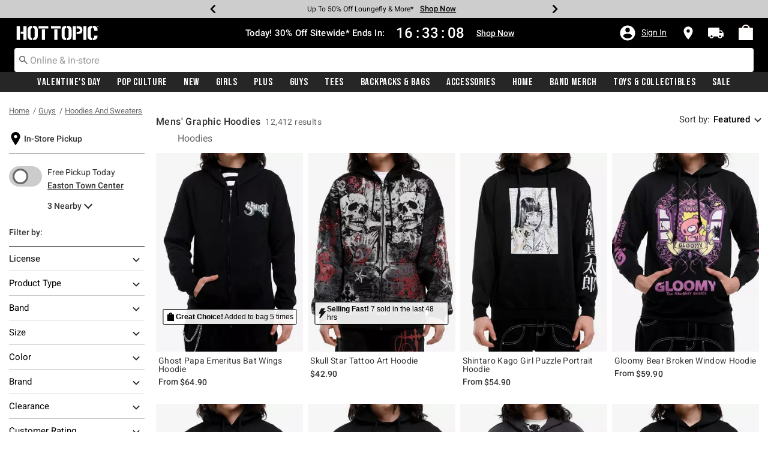

--- FILE ---
content_type: text/css
request_url: https://www.hottopic.com/on/demandware.static/Sites-hottopic-Site/-/default/v1768824906005/css/search.css
body_size: 4599
content:
.swatch-circle-beige {
  border: 0.063em solid rgba(0, 0, 0, 0.3);
  width: 2.5em;
  height: 2.5em;
  background: #f5f5dc;
  border-radius: 1.25em;
  display: block;
  position: relative; }
  .swatch-circle-beige.disabled {
    opacity: 0.2; }

.swatch-filter-beige {
  border: 0.063em solid rgba(0, 0, 0, 0.3);
  width: 1.38em;
  height: 1.38em;
  background: #f5f5dc;
  border-radius: 0.69em;
  background-color: #f5f5dc;
  display: block;
  position: relative; }
  .swatch-filter-beige.disabled {
    opacity: 0.2; }

.swatch-circle-black {
  border: 0.063em solid rgba(0, 0, 0, 0.3);
  width: 2.5em;
  height: 2.5em;
  background: #000;
  border-radius: 1.25em;
  display: block;
  position: relative; }
  .swatch-circle-black.disabled {
    opacity: 0.2; }

.swatch-filter-black {
  border: 0.063em solid rgba(0, 0, 0, 0.3);
  width: 1.38em;
  height: 1.38em;
  background: #000;
  border-radius: 0.69em;
  background-color: #000;
  display: block;
  position: relative; }
  .swatch-filter-black.disabled {
    opacity: 0.2; }

.swatch-circle-blue {
  border: 0.063em solid rgba(0, 0, 0, 0.3);
  width: 2.5em;
  height: 2.5em;
  background: #0070d2;
  border-radius: 1.25em;
  display: block;
  position: relative; }
  .swatch-circle-blue.disabled {
    opacity: 0.2; }

.swatch-filter-blue {
  border: 0.063em solid rgba(0, 0, 0, 0.3);
  width: 1.38em;
  height: 1.38em;
  background: #0070d2;
  border-radius: 0.69em;
  background-color: #0070d2;
  display: block;
  position: relative; }
  .swatch-filter-blue.disabled {
    opacity: 0.2; }

.swatch-circle-brown {
  border: 0.063em solid rgba(0, 0, 0, 0.3);
  width: 2.5em;
  height: 2.5em;
  background: #a52a2a;
  border-radius: 1.25em;
  display: block;
  position: relative; }
  .swatch-circle-brown.disabled {
    opacity: 0.2; }

.swatch-filter-brown {
  border: 0.063em solid rgba(0, 0, 0, 0.3);
  width: 1.38em;
  height: 1.38em;
  background: #a52a2a;
  border-radius: 0.69em;
  background-color: #a52a2a;
  display: block;
  position: relative; }
  .swatch-filter-brown.disabled {
    opacity: 0.2; }

.swatch-circle-green {
  border: 0.063em solid rgba(0, 0, 0, 0.3);
  width: 2.5em;
  height: 2.5em;
  background: #009245;
  border-radius: 1.25em;
  display: block;
  position: relative; }
  .swatch-circle-green.disabled {
    opacity: 0.2; }

.swatch-filter-green {
  border: 0.063em solid rgba(0, 0, 0, 0.3);
  width: 1.38em;
  height: 1.38em;
  background: #009245;
  border-radius: 0.69em;
  background-color: #009245;
  display: block;
  position: relative; }
  .swatch-filter-green.disabled {
    opacity: 0.2; }

.swatch-circle-grey {
  border: 0.063em solid rgba(0, 0, 0, 0.3);
  width: 2.5em;
  height: 2.5em;
  background: #8f979d;
  border-radius: 1.25em;
  display: block;
  position: relative; }
  .swatch-circle-grey.disabled {
    opacity: 0.2; }

.swatch-filter-grey {
  border: 0.063em solid rgba(0, 0, 0, 0.3);
  width: 1.38em;
  height: 1.38em;
  background: #8f979d;
  border-radius: 0.69em;
  background-color: #8f979d;
  display: block;
  position: relative; }
  .swatch-filter-grey.disabled {
    opacity: 0.2; }

.swatch-circle-navy {
  border: 0.063em solid rgba(0, 0, 0, 0.3);
  width: 2.5em;
  height: 2.5em;
  background: #000080;
  border-radius: 1.25em;
  display: block;
  position: relative; }
  .swatch-circle-navy.disabled {
    opacity: 0.2; }

.swatch-filter-navy {
  border: 0.063em solid rgba(0, 0, 0, 0.3);
  width: 1.38em;
  height: 1.38em;
  background: #000080;
  border-radius: 0.69em;
  background-color: #000080;
  display: block;
  position: relative; }
  .swatch-filter-navy.disabled {
    opacity: 0.2; }

.swatch-circle-orange {
  border: 0.063em solid rgba(0, 0, 0, 0.3);
  width: 2.5em;
  height: 2.5em;
  background: #ffa500;
  border-radius: 1.25em;
  display: block;
  position: relative; }
  .swatch-circle-orange.disabled {
    opacity: 0.2; }

.swatch-filter-orange {
  border: 0.063em solid rgba(0, 0, 0, 0.3);
  width: 1.38em;
  height: 1.38em;
  background: #ffa500;
  border-radius: 0.69em;
  background-color: #ffa500;
  display: block;
  position: relative; }
  .swatch-filter-orange.disabled {
    opacity: 0.2; }

.swatch-circle-pink {
  border: 0.063em solid rgba(0, 0, 0, 0.3);
  width: 2.5em;
  height: 2.5em;
  background: #fe249a;
  border-radius: 1.25em;
  display: block;
  position: relative; }
  .swatch-circle-pink.disabled {
    opacity: 0.2; }

.swatch-filter-pink {
  border: 0.063em solid rgba(0, 0, 0, 0.3);
  width: 1.38em;
  height: 1.38em;
  background: #fe249a;
  border-radius: 0.69em;
  background-color: #fe249a;
  display: block;
  position: relative; }
  .swatch-filter-pink.disabled {
    opacity: 0.2; }

.swatch-circle-purple {
  border: 0.063em solid rgba(0, 0, 0, 0.3);
  width: 2.5em;
  height: 2.5em;
  background: #800080;
  border-radius: 1.25em;
  display: block;
  position: relative; }
  .swatch-circle-purple.disabled {
    opacity: 0.2; }

.swatch-filter-purple {
  border: 0.063em solid rgba(0, 0, 0, 0.3);
  width: 1.38em;
  height: 1.38em;
  background: #800080;
  border-radius: 0.69em;
  background-color: #800080;
  display: block;
  position: relative; }
  .swatch-filter-purple.disabled {
    opacity: 0.2; }

.swatch-circle-red {
  border: 0.063em solid rgba(0, 0, 0, 0.3);
  width: 2.5em;
  height: 2.5em;
  background: #f00;
  border-radius: 1.25em;
  display: block;
  position: relative; }
  .swatch-circle-red.disabled {
    opacity: 0.2; }

.swatch-filter-red {
  border: 0.063em solid rgba(0, 0, 0, 0.3);
  width: 1.38em;
  height: 1.38em;
  background: #f00;
  border-radius: 0.69em;
  background-color: #f00;
  display: block;
  position: relative; }
  .swatch-filter-red.disabled {
    opacity: 0.2; }

.swatch-circle-white {
  border: 0.063em solid rgba(0, 0, 0, 0.3);
  width: 2.5em;
  height: 2.5em;
  background: #fff;
  border-radius: 1.25em;
  display: block;
  position: relative; }
  .swatch-circle-white.disabled {
    opacity: 0.2; }

.swatch-filter-white {
  border: 0.063em solid rgba(0, 0, 0, 0.3);
  width: 1.38em;
  height: 1.38em;
  background: #fff;
  border-radius: 0.69em;
  background-color: #fff;
  display: block;
  position: relative; }
  .swatch-filter-white.disabled {
    opacity: 0.2; }

.swatch-circle-yellow {
  border: 0.063em solid rgba(0, 0, 0, 0.3);
  width: 2.5em;
  height: 2.5em;
  background: #ff0;
  border-radius: 1.25em;
  display: block;
  position: relative; }
  .swatch-circle-yellow.disabled {
    opacity: 0.2; }

.swatch-filter-yellow {
  border: 0.063em solid rgba(0, 0, 0, 0.3);
  width: 1.38em;
  height: 1.38em;
  background: #ff0;
  border-radius: 0.69em;
  background-color: #ff0;
  display: block;
  position: relative; }
  .swatch-filter-yellow.disabled {
    opacity: 0.2; }

.swatch-circle-miscellaneous {
  background: -webkit-gradient(linear, left bottom, left top, color-stop(0, #821e91), color-stop(25%, #821e91), color-stop(25%, #edd134), color-stop(50%, yellow), color-stop(50%, #edd134), color-stop(50%, #59ba00), color-stop(76%, #59ba00), color-stop(76%, #111), to(#111)), -webkit-gradient(linear, left bottom, left top, color-stop(0, #0e5cd1), color-stop(50%, #0e5cd1), color-stop(50%, #e20b0b), to(#e20b0b));
  background: linear-gradient(0deg, #821e91 0, #821e91 25%, #edd134 25%, yellow 50%, #edd134 50%, #59ba00 50%, #59ba00 76%, #111 76%, #111 100%), linear-gradient(0deg, #0e5cd1 0, #0e5cd1 50%, #e20b0b 50%, #e20b0b 100%);
  background-repeat: repeat-y, repeat;
  background-size: 50% 100%, 100% 100%;
  border: 0.063em solid rgba(0, 0, 0, 0.3);
  border-radius: 1.25em;
  display: block;
  height: 2.5em;
  position: relative;
  -webkit-transform: rotate(35deg);
          transform: rotate(35deg);
  width: 2.5em; }
  .swatch-circle-miscellaneous.disabled {
    opacity: 0.2; }
  .swatch-circle-miscellaneous.selected::after {
    -webkit-transform: rotate(-35deg);
            transform: rotate(-35deg); }

.category-tile {
  position: relative; }
  .category-tile h1,
  .category-tile h2 {
    font-size: 1.75rem;
    position: absolute;
    bottom: 1.875rem;
    left: 1.875rem;
    color: #fff; }
  .category-tile::before {
    content: '';
    position: absolute;
    width: 100%;
    height: 100%;
    background-image: -webkit-gradient(linear, left top, left bottom, color-stop(60%, transparent), to(rgba(0, 0, 0, 0.5)));
    background-image: linear-gradient(to bottom, transparent 60%, rgba(0, 0, 0, 0.5) 100%); }

.refinement-bar {
  overflow: auto;
  background-color: #fff;
  display: none;
  left: 0;
  position: fixed;
  top: 0;
  width: 100%;
  bottom: 0;
  right: 0; }
  .refinement-bar ul {
    padding-left: 0; }
  @media (min-width: 768px) {
    .refinement-bar {
      position: static;
      display: block !important; } }

.refinement-button.disabled {
  color: #666;
  border: none;
  opacity: 0.5;
  background: none; }
  .refinement-button.disabled + .store-picker__trigger-overlay {
    top: 0; }

.refinement-button.default-store {
  padding-right: 0; }
  .refinement-button.default-store:focus-visible {
    outline: -webkit-focus-ring-color auto 1px !important; }

.change-stores {
  margin-left: 28px; }
  @media (max-width: 575.98px) {
    .change-stores {
      margin-left: 0;
      margin-top: -10px; } }
  @media (max-width: 575.98px) {
    .change-stores a {
      margin-top: 0; } }

.change-store {
  font-size: 12px; }
  .change-store a {
    font-size: 12px; }

.boolean-only {
  font-size: 12px; }

.refinement-switch.refinement-clearance {
  min-height: 46px; }

.no-stores-nearby {
  padding-left: 28px; }

#change-stores-toggle ul {
  overflow: visible;
  max-height: -webkit-fit-content;
  max-height: -moz-fit-content;
  max-height: fit-content; }

.js-stores-html-wrap ul li:first-child {
  display: -webkit-box;
  display: -ms-flexbox;
  display: flex;
  -webkit-box-orient: horizontal;
  -webkit-box-direction: normal;
      -ms-flex-flow: row wrap;
          flex-flow: row wrap;
  -webkit-box-pack: start;
      -ms-flex-pack: start;
          justify-content: flex-start;
  width: 100%; }

.ws-nowrap {
  white-space: nowrap; }

.filter-header {
  margin-left: -15px;
  margin-right: -15px; }
  .filter-header .search-keywords {
    display: none; }

.search-keywords {
  font-size: 18px;
  color: #333;
  font-weight: 500;
  display: inline-block;
  line-height: 22px;
  padding-right: 4px; }
  @media (min-width: 768px) {
    .search-keywords {
      display: none; } }

.header-bar {
  background-color: #eee;
  border-bottom: 0.063em solid #eee; }
  .header-bar button.close {
    font-size: 1rem;
    font-weight: normal;
    opacity: 1; }
  .header-bar .fa.fa-close::before {
    font-size: 1.25em; }
  @media (min-width: 375px) and (max-width: 575.98px) {
    .header-bar {
      padding: 0.938em 2.813em; } }
  @media (max-width: 374.98px) {
    .header-bar {
      padding: 0.938em; } }

.refinements .header,
.refinements .values {
  padding: 0.313em 0; }
  @media (min-width: 375px) and (max-width: 575.98px) {
    .refinements .header li,
    .refinements .values li {
      display: block; } }

.refinements .header {
  font-size: 1.125em;
  color: #444; }

.refinements .refinements-content-wrapper ul {
  overflow: hidden;
  overflow-y: auto; }
  .refinements .refinements-content-wrapper ul li {
    padding-left: 1px; }
    .refinements .refinements-content-wrapper ul li button {
      border: none;
      color: var(--skin-link-color-1);
      background-color: transparent; }

.refinements li {
  list-style-type: none;
  padding-left: 0; }
  .refinements li.color-attribute {
    display: inline-block;
    padding-left: 0; }
    .refinements li.color-attribute button {
      padding: 0; }
  .refinements li.disabled {
    opacity: 0.5; }

@media (max-width: 374.98px) {
  .refinements {
    padding: 0; } }

.refinements .card-header h2 {
  font-family: inherit;
  font-size: inherit;
  font-weight: inherit;
  margin-bottom: 0; }

.secondary-bar {
  padding-left: 0;
  padding-right: 0;
  padding-bottom: 1em;
  overflow: auto; }
  @media (max-width: 575.98px) {
    .secondary-bar button.reset {
      float: right; } }
  @media (min-width: 375px) and (max-width: 575.98px) {
    .secondary-bar {
      padding: 0.938em 2.813em; } }
  @media (max-width: 374.98px) {
    .secondary-bar {
      padding: 0.938em; } }

.refinement-header {
  overflow: auto; }

.disabled {
  pointer-events: none; }

.grid-header,
.content-grid-header {
  margin-top: 0.6em;
  margin-bottom: 8px;
  font-weight: normal; }
  .grid-header .filter-results,
  .content-grid-header .filter-results {
    background-repeat: no-repeat;
    background-image: url("data:image/svg+xml,%3Csvg xmlns='http://www.w3.org/2000/svg' height='20px' viewBox='0 0 24 24' width='20px' fill='%23333'%3E%3Cpath d='M0 0h24v24H0V0z' fill='none'/%3E%3Cpath d='M4 18h4c.55 0 1-.45 1-1s-.45-1-1-1H4c-.55 0-1 .45-1 1s.45 1 1 1zM3 7c0 .55.45 1 1 1h16c.55 0 1-.45 1-1s-.45-1-1-1H4c-.55 0-1 .45-1 1zm1 6h10c.55 0 1-.45 1-1s-.45-1-1-1H4c-.55 0-1 .45-1 1s.45 1 1 1z'/%3E%3C/svg%3E");
    background-position: 92%;
    text-transform: capitalize !important;
    font-size: 15px !important; }
  @media only screen and (max-width: 767px) {
    .grid-header,
    .content-grid-header {
      display: -webkit-box;
      display: -ms-flexbox;
      display: flex;
      -webkit-box-orient: horizontal;
      -webkit-box-direction: normal;
          -ms-flex-direction: row;
              flex-direction: row;
      margin-bottom: 10px; }
      .grid-header .filter-results,
      .content-grid-header .filter-results {
        padding-left: 12px;
        padding-top: 7px;
        padding-bottom: 7px;
        line-height: 24px;
        border: 1px solid #666;
        border-color: #666 !important;
        border-radius: 4px;
        color: #333 !important;
        text-align: initial; }
        .grid-header .filter-results svg,
        .content-grid-header .filter-results svg {
          margin-top: 2px; }
        .grid-header .filter-results:hover,
        .content-grid-header .filter-results:hover {
          background-color: transparent !important; }
        .grid-header .filter-results:focus,
        .content-grid-header .filter-results:focus {
          -webkit-box-shadow: 0 0 0 3px #ccc !important;
                  box-shadow: 0 0 0 3px #ccc !important; }
      .grid-header .result-count,
      .content-grid-header .result-count {
        padding-left: 18px;
        font-size: 14px; } }
  @media (max-width: 374.98px) {
    .grid-header .filter-results,
    .content-grid-header .filter-results {
      display: block;
      width: 100%; } }
  .grid-header select,
  .content-grid-header select {
    width: 100%; }
  .grid-header a:not([href]),
  .content-grid-header a:not([href]) {
    font-size: 14px;
    color: #333;
    margin-top: 10px; }

.result-count {
  font-size: 0.875rem;
  letter-spacing: .025em; }
  @media only screen and (max-width: 767px) {
    .result-count {
      font-size: 14px;
      min-height: 22px; } }

.refinement {
  margin-bottom: 1em; }
  @media (max-width: 575.98px) {
    .refinement.card {
      border-top: 0 none;
      border-left: 0 none;
      border-right: 0 none;
      border-radius: 0;
      margin-bottom: 0; }
    .refinement .card-header {
      border-bottom: 0 none;
      padding: 0.25rem 1rem; }
    .refinement .card-body {
      padding: 0 1rem; } }
  .refinement a {
    text-decoration: underline;
    font-size: 12px; }
  .refinement.refinement-category li {
    margin-left: 0.938em;
    display: block; }
  .refinement.refinement-category > ul > li {
    margin-left: 0; }

.search-banner {
  background-image: url("../images/search.jpg");
  background-position-y: 40%; }

@media (min-width: 768px) {
  .nonsticky-filter-bar.filter-bar ul {
    max-height: unset;
    padding-bottom: 5px; } }

.filter-bar {
  padding: 0;
  margin-left: 0;
  width: 100%;
  margin-top: 12px; }
  @media (max-width: 575.98px) {
    .filter-bar {
      padding: 0; } }
  .filter-bar ul {
    padding: 0;
    overflow-x: auto;
    overflow-y: hidden;
    max-height: 45px;
    width: 100%;
    display: -webkit-box;
    display: -ms-flexbox;
    display: flex; }
    @media (max-width: 767.98px) {
      .filter-bar ul {
        -ms-overflow-style: none;
        /* IE and Edge */
        scrollbar-width: none;
        /* Firefox */ }
        .filter-bar ul::-webkit-scrollbar {
          display: none; } }
  .filter-bar li {
    list-style: none;
    float: left;
    margin: 0.3125em;
    margin-left: 0;
    height: 37px;
    display: -webkit-box;
    display: -ms-flexbox;
    display: flex;
    -webkit-box-align: center;
        -ms-flex-align: center;
            align-items: center; }
    .filter-bar li:first-child {
      margin-left: 0; }
    .filter-bar li.filter-value {
      border: 1px dashed #000;
      background: transparent;
      padding: 0.3125em;
      border-radius: 50px;
      position: relative;
      margin: 2px 8px 8px 0;
      min-width: auto; }
      .filter-bar li.filter-value:hover {
        background-color: #eee; }
      @media (max-width: 767.98px) {
        .filter-bar li.filter-value {
          margin: 0 8px 0 0; } }
      .filter-bar li.filter-value.clear-refinement-filter {
        color: #333 !important;
        display: none;
        min-width: auto;
        border: 0;
        text-decoration: underline;
        white-space: nowrap;
        border-radius: 0;
        padding: 0; }
        .filter-bar li.filter-value.clear-refinement-filter:hover, .filter-bar li.filter-value.clear-refinement-filter:focus {
          background: none; }
      .filter-bar li.filter-value .clear-refinement {
        text-decoration: none;
        font-size: 14px;
        margin: 0;
        padding: 5px; }
        @media (max-width: 575.98px) {
          .filter-bar li.filter-value .clear-refinement {
            padding-right: 15px; } }
      .filter-bar li.filter-value button {
        color: #000;
        border: none;
        padding: 0 2rem 0 0.5rem;
        font-size: 15px;
        white-space: nowrap; }
        .filter-bar li.filter-value button::after, .filter-bar li.filter-value button::before {
          content: "";
          position: absolute;
          right: 18px;
          top: 10px;
          width: 1px;
          height: 13px;
          background: #333;
          -webkit-transform: rotate(45deg);
                  transform: rotate(45deg); }
        .filter-bar li.filter-value button::before {
          -webkit-transform: rotate(-45deg);
                  transform: rotate(-45deg); }
    .filter-bar li.swatch-filter {
      font-size: 1.38em;
      position: relative;
      margin-top: 4px; }
      .filter-bar li.swatch-filter button {
        width: 100%;
        height: 100%;
        display: block;
        border: none; }
        .filter-bar li.swatch-filter button::before {
          content: "";
          background-color: white;
          width: 0.8em;
          height: 0.8em;
          border-radius: 0.4em;
          position: absolute;
          left: 0.5em;
          top: 0.5em; }
        .filter-bar li.swatch-filter button::after {
          content: "\F057";
          font: normal normal normal 14px/1 FontAwesome;
          display: inline;
          text-rendering: auto;
          position: absolute;
          left: 0.18em;
          top: 0.12em;
          font-size: 1.5em; }
    .filter-bar li .clear-refinement {
      position: static;
      margin: 7px 20px; }

@media (max-width: 374.98px) {
  .tab-content {
    padding-left: 0;
    padding-right: 0; } }

@media (max-width: 374.98px) {
  .product-grid {
    padding-top: 0.938em; }
    .product-grid .col-6 {
      padding-left: 5px;
      padding-right: 5px; } }

.search-tips {
  text-align: left;
  margin-top: 1.875rem; }

.category-item {
  margin-bottom: 0.938rem; }

.show-more,
.show-more-content {
  padding: 0.938em;
  clear: both; }

.swatch-mark.color-value[data-selected=true]::after {
  color: #000;
  content: '\F058';
  display: table-caption;
  font-family: 'FontAwesome';
  font-size: 1.625em;
  left: 0.295em;
  position: absolute; }

.swatch-mark.color-value.selected::after {
  background: #fff;
  border-radius: 50%;
  color: #000;
  content: '\F058';
  display: table-caption;
  font-family: 'FontAwesome';
  font-size: 1.625em;
  height: 0.75em;
  left: 0.31em;
  line-height: 0.8em;
  position: absolute;
  top: 0.35em;
  width: 0.8em; }

.search-nav {
  margin-bottom: 1em;
  border-bottom: 0.063em solid #ccc; }
  .search-nav .nav-tabs-wrapper {
    padding: 0; }
    @media (max-width: 374.98px) {
      .search-nav .nav-tabs-wrapper {
        width: 100%; } }
    .search-nav .nav-tabs-wrapper .nav-tabs {
      border-bottom: 0 none; }
  .search-nav .nav-link:focus {
    background-color: #f9f9f9; }

.product-options .quantity {
  position: absolute;
  bottom: 0;
  right: 0; }

.no-hits__wrapper {
  max-width: 1024px;
  margin: 0 auto;
  text-align: center; }
  .no-hits__wrapper button.no-hits {
    width: 70vw !important;
    max-width: 250px;
    height: auto;
    padding: 12px;
    background: #000; }
    .no-hits__wrapper button.no-hits a {
      color: #fff;
      text-decoration: none; }

.no-hits__header {
  margin: 1.5rem 0; }
  .no-hits__header h1 {
    margin: 10px 0;
    color: #333; }
    @media (min-width: 768px) {
      .no-hits__header h1 {
        margin: 0 0 14px; } }
    .no-hits__header h1.no-hits {
      font-size: 16px;
      font-weight: 600;
      letter-spacing: 0; }
  .no-hits__header h2 {
    color: #666; }
    .no-hits__header h2.no-hits {
      font-size: 14px; }

.logo-grid {
  display: -webkit-box;
  display: -ms-flexbox;
  display: flex;
  -ms-flex-wrap: wrap;
      flex-wrap: wrap;
  -webkit-box-pack: center;
      -ms-flex-pack: center;
          justify-content: center;
  margin: 1.5rem auto; }
  .logo-grid > a {
    width: 140px;
    height: calc(280px / 3); }
    @media (min-width: 375px) {
      .logo-grid > a {
        width: 146px;
        height: calc(292px / 3); } }
    @media (min-width: 768px) {
      .logo-grid > a {
        width: 182px;
        height: calc(364px / 3); } }
    .logo-grid > a > img {
      width: 100%;
      height: 100%;
      max-height: 100%;
      -o-object-fit: cover;
         object-fit: cover;
      max-width: 100%; }
      @media (min-width: 768px) {
        .logo-grid > a > img {
          max-width: none; } }

li.promoCalloutMsg {
  list-style: none; }

@media (max-width: 767.98px) {
  .grid-header #secondary.refinements {
    display: -webkit-box !important;
    display: -ms-flexbox !important;
    display: flex !important;
    width: 100%;
    padding-left: 15px;
    padding-right: 15px; } }

.btn:focus {
  -webkit-box-shadow: none;
  box-shadow: none; }

.search-results .refinements-content-wrapper .refinement-button span {
  font-weight: 400;
  word-break: break-word; }

@media (max-width: 575.98px) {
  .search-results .refinements-content-wrapper .refinement.card .card-body {
    max-width: 98%; } }

div.circular-spinner {
  height: 50px;
  width: 50px; }

.toggleExpandWrap .exp {
  background: #fff;
  color: #666;
  font-size: 16px;
  font-weight: 400;
  -webkit-text-decoration-line: underline;
          text-decoration-line: underline;
  cursor: pointer; }
  .toggleExpandWrap .exp::before {
    content: "...";
    display: block;
    width: 20%;
    position: absolute;
    right: 100%;
    background: #fff;
    color: #333; }

.toggleExpandWrap p {
  min-height: auto !important; }

.toggleExpandContent.compressed {
  overflow: hidden;
  display: -webkit-box;
  -webkit-box-orient: vertical;
  -webkit-line-clamp: 4;
  position: relative;
  margin-bottom: 16px; }

.btn-readmore {
  position: absolute;
  right: 0;
  bottom: 0; }

.refinements-heading .clear-all-refinement {
  display: none !important; }

#main:has(> .search-results),
.search-results,
#product-search-results {
  max-width: 100% !important; }

.change-store-mobile .filter-results {
  background-image: none !important; }

@media (max-width: 767.98px) {
  .change-store-mobile {
    -ms-flex: 0 0 100% !important;
    -webkit-box-flex: 0 !important;
            flex: 0 0 100% !important;
    max-width: 100% !important;
    padding-bottom: 9px;
    padding-left: 0;
    padding-right: 0; }
  .nonsticky-filter-bar {
    width: calc(100% - 160px) !important; }
  .change-store-mobile__button-container {
    min-width: 160px;
    padding-left: 15px;
    padding-right: 8px; } }

.browse-by-category-container + .change-store-mobile .filter-results {
  background-image: url("data:image/svg+xml,%3Csvg xmlns='http://www.w3.org/2000/svg' height='20px' viewBox='0 0 24 24' width='20px' fill='%23333'%3E%3Cpath d='M0 0h24v24H0V0z' fill='none'/%3E%3Cpath d='M4 18h4c.55 0 1-.45 1-1s-.45-1-1-1H4c-.55 0-1 .45-1 1s.45 1 1 1zM3 7c0 .55.45 1 1 1h16c.55 0 1-.45 1-1s-.45-1-1-1H4c-.55 0-1 .45-1 1zm1 6h10c.55 0 1-.45 1-1s-.45-1-1-1H4c-.55 0-1 .45-1 1s.45 1 1 1z'/%3E%3C/svg%3E") !important; }

.sub-categories-list:has(> li:only-child) {
  display: none !important; }

.refinements-list-wrapper.disabled + .store-picker__trigger-overlay,
.refinement-button.disabled + .store-picker__trigger-overlay {
  display: block; }

.store-picker__trigger-overlay {
  display: none;
  position: absolute;
  left: 0;
  width: 55px;
  top: 9px;
  height: 40px;
  cursor: pointer; }

.refinement {
  color: #333; }
  .refinement .change-store-header {
    margin-bottom: 6px; }
  .refinement .selected-store {
    font-weight: 700;
    font-size: 14px;
    line-height: 18px;
    color: #333 !important;
    text-decoration: underline;
    margin-top: 0;
    margin-left: 64px;
    float: left; }

@media (max-width: 767.98px) {
  .stores-pickup-bopis {
    position: static;
    float: right;
    margin-top: -50px; } }

@media (max-width: 575.98px) {
  .stores-pickup-bopis {
    position: absolute;
    top: 20px;
    right: 0;
    margin-top: 0;
    float: none; } }

@media (max-width: 767.98px) {
  .refinement-pickup-unavailable + .stores-pickup-bopis {
    margin-top: -73px; } }

@media (max-width: 575.98px) {
  .refinement-pickup-unavailable + .stores-pickup-bopis {
    margin-top: 0; } }

.refinement-pickup-unavailable {
  margin-left: 64px;
  font-size: 14px;
  font-weight: normal;
  color: #666666; }
  @media (max-width: 767.98px) {
    .refinement-pickup-unavailable {
      padding-bottom: 6px; } }


--- FILE ---
content_type: application/x-javascript;charset=utf-8
request_url: https://sanalytics.hottopic.com/id?d_visid_ver=4.1.0&d_fieldgroup=A&mcorgid=33A90F985C014F620A495CF5%40AdobeOrg&mid=67227702964266914842382044335070230783&ts=1768836403806
body_size: -40
content:
{"mid":"67227702964266914842382044335070230783"}

--- FILE ---
content_type: text/javascript; charset=utf-8
request_url: https://e.cquotient.com/recs/aavt-hottopic/clp-bottom-products-in-a-category?callback=CQuotient._callback1&_=1768836401728&_device=mac&userId=&cookieId=ablLU695WpOmn6WQ20dD5VsaCZ&emailId=&anchors=id%3A%3Aguys-hoodies-sweaters-hoodies%7C%7Csku%3A%3A%7C%7Ctype%3A%3A%7C%7Calt_id%3A%3A&slotId=clp-recommendation-einstein-2&slotConfigId=Category_Page_Recommender2&slotConfigTemplate=slots%2Frecommendation%2Frecommendations.isml&ccver=1.03&realm=AAVT&siteId=hottopic&instanceType=prd&v=v3.1.3&json=%7B%22userId%22%3A%22%22%2C%22cookieId%22%3A%22ablLU695WpOmn6WQ20dD5VsaCZ%22%2C%22emailId%22%3A%22%22%2C%22anchors%22%3A%5B%7B%22id%22%3A%22guys-hoodies-sweaters-hoodies%22%2C%22sku%22%3A%22%22%2C%22type%22%3A%22%22%2C%22alt_id%22%3A%22%22%7D%5D%2C%22slotId%22%3A%22clp-recommendation-einstein-2%22%2C%22slotConfigId%22%3A%22Category_Page_Recommender2%22%2C%22slotConfigTemplate%22%3A%22slots%2Frecommendation%2Frecommendations.isml%22%2C%22ccver%22%3A%221.03%22%2C%22realm%22%3A%22AAVT%22%2C%22siteId%22%3A%22hottopic%22%2C%22instanceType%22%3A%22prd%22%2C%22v%22%3A%22v3.1.3%22%7D
body_size: 875
content:
/**/ typeof CQuotient._callback1 === 'function' && CQuotient._callback1({"clp-bottom-products-in-a-category":{"displayMessage":"clp-bottom-products-in-a-category","recs":[{"id":"35495531","product_name":"Hazbin Hotel Alastor Chain Hoodie","image_url":"http://cdn.media.amplience.net/i/hottopic/35495531_av4","product_url":"https://www.hottopic.com/product/hazbin-hotel-alastor-chain-hoodie/35495531.html"},{"id":"35581904","product_name":"Helluva Boss Stolas Icon Hoodie","image_url":"http://cdn.media.amplience.net/i/hottopic/35581904_av1","product_url":"https://www.hottopic.com/product/helluva-boss-stolas-icon-hoodie/35581904.html"},{"id":"34484785","product_name":"Stranger Things Vecna Lives Hoodie","image_url":"http://cdn.media.amplience.net/i/hottopic/34484785_av1","product_url":"https://www.hottopic.com/product/stranger-things-vecna-lives-hoodie/34484785.html"},{"id":"34978130","product_name":"Stranger Things Hellfire Club Art Hoodie","image_url":"http://cdn.media.amplience.net/i/hottopic/34978130_av3","product_url":"https://www.hottopic.com/product/stranger-things-hellfire-club-art-hoodie/34978130.html"},{"id":"35421917","product_name":"Social Distortion Roses Hoodie","image_url":"http://cdn.media.amplience.net/i/hottopic/35421917_av3","product_url":"https://www.hottopic.com/product/social-distortion-roses-hoodie/35421917.html"},{"id":"35326042","product_name":"Bad Omens Bad Decisions Hoodie","image_url":"http://cdn.media.amplience.net/i/hottopic/35326042_av1","product_url":"https://www.hottopic.com/product/bad-omens-bad-decisions-hoodie/35326042.html"},{"id":"34903275","product_name":"Korn Follow The Leader Hoodie","image_url":"http://cdn.media.amplience.net/i/hottopic/34903275_av1","product_url":"https://www.hottopic.com/product/korn-follow-the-leader-hoodie/34903275.html"},{"id":"35399871","product_name":"Misfits Fiend Skull Glow-In-The-Dark Hoodie","image_url":"http://cdn.media.amplience.net/i/hottopic/35399871_av2","product_url":"https://www.hottopic.com/product/misfits-fiend-skull-glow-in-the-dark-hoodie/35399871.html"},{"id":"34917111","product_name":"The Crow Distressed Twofer Hoodie","image_url":"http://cdn.media.amplience.net/i/hottopic/34917111_av3","product_url":"https://www.hottopic.com/product/the-crow-distressed-twofer-hoodie/34917111.html"},{"id":"35421925","product_name":"Blink-182 Bunny Hoodie","image_url":"http://cdn.media.amplience.net/i/hottopic/35421925_av1","product_url":"https://www.hottopic.com/product/blink-182-bunny-hoodie/35421925.html"},{"id":"35379767","product_name":"Knights Of Guinevere Hoodie","image_url":"http://cdn.media.amplience.net/i/hottopic/35379767_av2","product_url":"https://www.hottopic.com/product/knights-of-guinevere-hoodie/35379767.html"},{"id":"34718314","product_name":"One Piece Luffy Vs. Lucci Hoodie","image_url":"http://cdn.media.amplience.net/i/hottopic/34718314_av4","product_url":"https://www.hottopic.com/product/one-piece-luffy-vs.-lucci-hoodie/34718314.html"},{"id":"35121710","product_name":"Peanuts Snoopy Japanese Name Hoodie","image_url":"http://cdn.media.amplience.net/i/hottopic/35121710_av2","product_url":"https://www.hottopic.com/product/peanuts-snoopy-japanese-name-hoodie/35121710.html"},{"id":"35421909","product_name":"Trivium Dragon Logo Hoodie","image_url":"http://cdn.media.amplience.net/i/hottopic/35421909_av1","product_url":"https://www.hottopic.com/product/trivium-dragon-logo-hoodie/35421909.html"},{"id":"35399903","product_name":"Pink Floyd The Dark Side Of The Moon Tracklist Hoodie","image_url":"http://cdn.media.amplience.net/i/hottopic/35399903_av1","product_url":"https://www.hottopic.com/product/pink-floyd-the-dark-side-of-the-moon-tracklist-hoodie/35399903.html"}],"recoUUID":"c739bda9-2545-49a4-85ee-15d71a8bb9d0"}});

--- FILE ---
content_type: text/javascript; charset=utf-8
request_url: https://e.cquotient.com/recs/aavt-hottopic/clp-top-products-in-a-category?callback=CQuotient._callback0&_=1768836401726&_device=mac&userId=&cookieId=ablLU695WpOmn6WQ20dD5VsaCZ&emailId=&anchors=id%3A%3Aguys-hoodies-sweaters-hoodies%7C%7Csku%3A%3A%7C%7Ctype%3A%3A%7C%7Calt_id%3A%3A&slotId=clp-recommendation-einstein-1&slotConfigId=Category_Page_Recommender1&slotConfigTemplate=slots%2Frecommendation%2Frecommendations.isml&ccver=1.03&realm=AAVT&siteId=hottopic&instanceType=prd&v=v3.1.3&json=%7B%22userId%22%3A%22%22%2C%22cookieId%22%3A%22ablLU695WpOmn6WQ20dD5VsaCZ%22%2C%22emailId%22%3A%22%22%2C%22anchors%22%3A%5B%7B%22id%22%3A%22guys-hoodies-sweaters-hoodies%22%2C%22sku%22%3A%22%22%2C%22type%22%3A%22%22%2C%22alt_id%22%3A%22%22%7D%5D%2C%22slotId%22%3A%22clp-recommendation-einstein-1%22%2C%22slotConfigId%22%3A%22Category_Page_Recommender1%22%2C%22slotConfigTemplate%22%3A%22slots%2Frecommendation%2Frecommendations.isml%22%2C%22ccver%22%3A%221.03%22%2C%22realm%22%3A%22AAVT%22%2C%22siteId%22%3A%22hottopic%22%2C%22instanceType%22%3A%22prd%22%2C%22v%22%3A%22v3.1.3%22%7D
body_size: 949
content:
/**/ typeof CQuotient._callback0 === 'function' && CQuotient._callback0({"clp-top-products-in-a-category":{"displayMessage":"clp-top-products-in-a-category","recs":[{"id":"20344150","product_name":"My Chemical Romance Lovers Hoodie","image_url":"http://cdn.media.amplience.net/i/hottopic/20344150_av1","product_url":"https://www.hottopic.com/product/my-chemical-romance-lovers-hoodie/20344150.html"},{"id":"32493739","product_name":"Arcane Jinx Graffiti Hoodie","image_url":"http://cdn.media.amplience.net/i/hottopic/32493739_av4","product_url":"https://www.hottopic.com/product/arcane-jinx-graffiti-hoodie/32493739.html"},{"id":"20956687","product_name":"Sleep Token Symbols & Beings Hoodie","image_url":"http://cdn.media.amplience.net/i/hottopic/20956687_av1","product_url":"https://www.hottopic.com/product/sleep-token-symbols-beings-hoodie/20956687.html"},{"id":"33492213","product_name":"Sleep Token Sea Creatures Hoodie","image_url":"http://cdn.media.amplience.net/s/hottopic/33492213_hi","product_url":"https://www.hottopic.com/product/sleep-token-sea-creatures-hoodie/33492213.html"},{"id":"33449312","product_name":"Pierce The Veil Scissors King For A Day Hoodie","image_url":"http://cdn.media.amplience.net/i/hottopic/33449312_av1","product_url":"https://www.hottopic.com/product/pierce-the-veil-scissors-king-for-a-day-hoodie/33449312.html"},{"id":"33317932","product_name":"One Piece Wanted Poster Hoodie","image_url":"http://cdn.media.amplience.net/i/hottopic/33317932_av1","product_url":"https://www.hottopic.com/product/one-piece-wanted-poster-hoodie/33317932.html"},{"id":"33735645","product_name":"DC Comics Superman Logo Hoodie","image_url":"http://cdn.media.amplience.net/i/hottopic/33735645_av3","product_url":"https://www.hottopic.com/product/dc-comics-superman-logo-hoodie/33735645.html"},{"id":"34917043","product_name":"Silent Hill 2 Pyramid Head Symbols Hoodie","image_url":"http://cdn.media.amplience.net/i/hottopic/34917043_av1","product_url":"https://www.hottopic.com/product/silent-hill-2-pyramid-head-symbols-hoodie/34917043.html"},{"id":"33656106","product_name":"Helluva Boss Loona Hoodie Hot Topic Exclusive","image_url":"http://cdn.media.amplience.net/i/hottopic/33656106_av3","product_url":"https://www.hottopic.com/product/helluva-boss-loona-hoodie-hot-topic-exclusive/33656106.html"},{"id":"13534538","product_name":"Marvel Spider-Man Gamerverse Hoodie","image_url":"http://cdn.media.amplience.net/i/hottopic/13534538_av1","product_url":"https://www.hottopic.com/product/marvel-spider-man-gamerverse-hoodie/13534538.html"},{"id":"11471178","product_name":"Marvel Venom Grin Hoodie","image_url":"http://cdn.media.amplience.net/i/hottopic/11471178_av1","product_url":"https://www.hottopic.com/product/marvel-venom-grin-hoodie/11471178.html"},{"id":"35489005","product_name":"Hazbin Hotel Abel Cosplay Hoodie","image_url":"http://cdn.media.amplience.net/i/hottopic/35489005_av2","product_url":"https://www.hottopic.com/product/hazbin-hotel-abel-cosplay-hoodie/35489005.html"},{"id":"34831761","product_name":"Sonic The Hedgehog Shadow & Sonic Outline Hoodie","image_url":"http://cdn.media.amplience.net/i/hottopic/34831761_av1","product_url":"https://www.hottopic.com/product/sonic-the-hedgehog-shadow-sonic-outline-hoodie/34831761.html"},{"id":"35121740","product_name":"Fallout Vault-Tec 33 Hoodie","image_url":"http://cdn.media.amplience.net/i/hottopic/35121740_av1","product_url":"https://www.hottopic.com/product/fallout-vault-tec-33-hoodie/35121740.html"},{"id":"34831764","product_name":"Our Universe Studio Ghibli® Spirited Away Flannel Twofer Hoodie","image_url":"http://cdn.media.amplience.net/i/hottopic/34831764_av4","product_url":"https://www.hottopic.com/product/our-universe-studio-ghibli%C2%AE-spirited-away-flannel-twofer-hoodie/34831764.html"}],"recoUUID":"6642ef2e-9535-412d-8e0c-d335ae4f1ebb"}});

--- FILE ---
content_type: text/javascript; charset=utf-8
request_url: https://p.cquotient.com/pebble?tla=aavt-hottopic&activityType=viewPage&callback=CQuotient._act_callback2&cookieId=ablLU695WpOmn6WQ20dD5VsaCZ&realm=AAVT&siteId=hottopic&instanceType=prd&referrer=&currentLocation=https%3A%2F%2Fwww.hottopic.com%2Fguys%2Fhoodies-and-sweaters%2Fhoodies%2F&ls=true&_=1768836403303&v=v3.1.3&fbPixelId=__UNKNOWN__&json=%7B%22cookieId%22%3A%22ablLU695WpOmn6WQ20dD5VsaCZ%22%2C%22realm%22%3A%22AAVT%22%2C%22siteId%22%3A%22hottopic%22%2C%22instanceType%22%3A%22prd%22%2C%22referrer%22%3A%22%22%2C%22currentLocation%22%3A%22https%3A%2F%2Fwww.hottopic.com%2Fguys%2Fhoodies-and-sweaters%2Fhoodies%2F%22%2C%22ls%22%3Atrue%2C%22_%22%3A1768836403303%2C%22v%22%3A%22v3.1.3%22%2C%22fbPixelId%22%3A%22__UNKNOWN__%22%7D
body_size: 269
content:
/**/ typeof CQuotient._act_callback2 === 'function' && CQuotient._act_callback2([{"k":"__cq_uuid","v":"ablLU695WpOmn6WQ20dD5VsaCZ","m":34128000},{"k":"__cq_seg","v":"0~0.00!1~0.00!2~0.00!3~0.00!4~0.00!5~0.00!6~0.00!7~0.00!8~0.00!9~0.00","m":2592000}]);